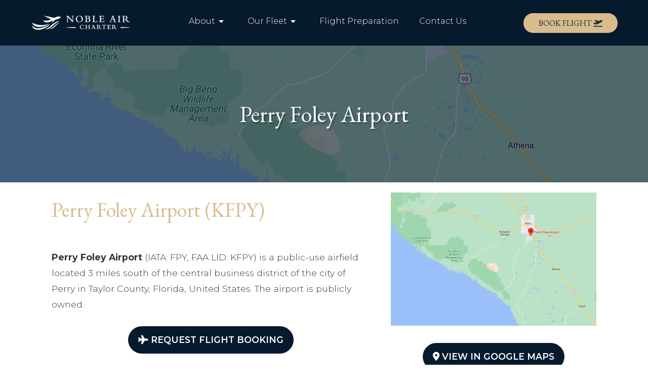

--- FILE ---
content_type: text/html; charset=UTF-8
request_url: https://nobleaircharter.com/perry-foley-airport/
body_size: 9304
content:
<!DOCTYPE html>
<html lang="en-US" class="no-js">
<head>
	<meta charset="UTF-8">
	<meta name="viewport" content="width=device-width">
    <link rel="icon" type="image/png" href="https://nobleaircharter.com/favicon.png">
	<link rel="profile" href="https://gmpg.org/xfn/11">
	<link rel="pingback" href="https://nobleaircharter.com/xmlrpc.php">
    
    <!-- Google tag (gtag.js) --> <script async src="https://www.googletagmanager.com/gtag/js?id=AW-744288556"></script> <script> window.dataLayer = window.dataLayer || []; function gtag(){dataLayer.push(arguments);} gtag('js', new Date()); gtag('config', 'AW-744288556'); </script>
    
	<meta name='robots' content='max-image-preview:large' />
<link rel='dns-prefetch' href='//ajax.googleapis.com' />
<link rel='dns-prefetch' href='//cdn.jsdelivr.net' />
<link rel="alternate" type="application/rss+xml" title="Noble Air Charter &raquo; Feed" href="https://nobleaircharter.com/feed/" />
<link rel="alternate" type="application/rss+xml" title="Noble Air Charter &raquo; Comments Feed" href="https://nobleaircharter.com/comments/feed/" />
<link rel="alternate" type="application/rss+xml" title="Noble Air Charter &raquo; Perry Foley Airport Comments Feed" href="https://nobleaircharter.com/perry-foley-airport/feed/" />
<link rel="alternate" title="oEmbed (JSON)" type="application/json+oembed" href="https://nobleaircharter.com/wp-json/oembed/1.0/embed?url=https%3A%2F%2Fnobleaircharter.com%2Fperry-foley-airport%2F" />
<link rel="alternate" title="oEmbed (XML)" type="text/xml+oembed" href="https://nobleaircharter.com/wp-json/oembed/1.0/embed?url=https%3A%2F%2Fnobleaircharter.com%2Fperry-foley-airport%2F&#038;format=xml" />
<style id='wp-img-auto-sizes-contain-inline-css' type='text/css'>
img:is([sizes=auto i],[sizes^="auto," i]){contain-intrinsic-size:3000px 1500px}
/*# sourceURL=wp-img-auto-sizes-contain-inline-css */
</style>
<style id='wp-emoji-styles-inline-css' type='text/css'>

	img.wp-smiley, img.emoji {
		display: inline !important;
		border: none !important;
		box-shadow: none !important;
		height: 1em !important;
		width: 1em !important;
		margin: 0 0.07em !important;
		vertical-align: -0.1em !important;
		background: none !important;
		padding: 0 !important;
	}
/*# sourceURL=wp-emoji-styles-inline-css */
</style>
<style id='wp-block-library-inline-css' type='text/css'>
:root{--wp-block-synced-color:#7a00df;--wp-block-synced-color--rgb:122,0,223;--wp-bound-block-color:var(--wp-block-synced-color);--wp-editor-canvas-background:#ddd;--wp-admin-theme-color:#007cba;--wp-admin-theme-color--rgb:0,124,186;--wp-admin-theme-color-darker-10:#006ba1;--wp-admin-theme-color-darker-10--rgb:0,107,160.5;--wp-admin-theme-color-darker-20:#005a87;--wp-admin-theme-color-darker-20--rgb:0,90,135;--wp-admin-border-width-focus:2px}@media (min-resolution:192dpi){:root{--wp-admin-border-width-focus:1.5px}}.wp-element-button{cursor:pointer}:root .has-very-light-gray-background-color{background-color:#eee}:root .has-very-dark-gray-background-color{background-color:#313131}:root .has-very-light-gray-color{color:#eee}:root .has-very-dark-gray-color{color:#313131}:root .has-vivid-green-cyan-to-vivid-cyan-blue-gradient-background{background:linear-gradient(135deg,#00d084,#0693e3)}:root .has-purple-crush-gradient-background{background:linear-gradient(135deg,#34e2e4,#4721fb 50%,#ab1dfe)}:root .has-hazy-dawn-gradient-background{background:linear-gradient(135deg,#faaca8,#dad0ec)}:root .has-subdued-olive-gradient-background{background:linear-gradient(135deg,#fafae1,#67a671)}:root .has-atomic-cream-gradient-background{background:linear-gradient(135deg,#fdd79a,#004a59)}:root .has-nightshade-gradient-background{background:linear-gradient(135deg,#330968,#31cdcf)}:root .has-midnight-gradient-background{background:linear-gradient(135deg,#020381,#2874fc)}:root{--wp--preset--font-size--normal:16px;--wp--preset--font-size--huge:42px}.has-regular-font-size{font-size:1em}.has-larger-font-size{font-size:2.625em}.has-normal-font-size{font-size:var(--wp--preset--font-size--normal)}.has-huge-font-size{font-size:var(--wp--preset--font-size--huge)}.has-text-align-center{text-align:center}.has-text-align-left{text-align:left}.has-text-align-right{text-align:right}.has-fit-text{white-space:nowrap!important}#end-resizable-editor-section{display:none}.aligncenter{clear:both}.items-justified-left{justify-content:flex-start}.items-justified-center{justify-content:center}.items-justified-right{justify-content:flex-end}.items-justified-space-between{justify-content:space-between}.screen-reader-text{border:0;clip-path:inset(50%);height:1px;margin:-1px;overflow:hidden;padding:0;position:absolute;width:1px;word-wrap:normal!important}.screen-reader-text:focus{background-color:#ddd;clip-path:none;color:#444;display:block;font-size:1em;height:auto;left:5px;line-height:normal;padding:15px 23px 14px;text-decoration:none;top:5px;width:auto;z-index:100000}html :where(.has-border-color){border-style:solid}html :where([style*=border-top-color]){border-top-style:solid}html :where([style*=border-right-color]){border-right-style:solid}html :where([style*=border-bottom-color]){border-bottom-style:solid}html :where([style*=border-left-color]){border-left-style:solid}html :where([style*=border-width]){border-style:solid}html :where([style*=border-top-width]){border-top-style:solid}html :where([style*=border-right-width]){border-right-style:solid}html :where([style*=border-bottom-width]){border-bottom-style:solid}html :where([style*=border-left-width]){border-left-style:solid}html :where(img[class*=wp-image-]){height:auto;max-width:100%}:where(figure){margin:0 0 1em}html :where(.is-position-sticky){--wp-admin--admin-bar--position-offset:var(--wp-admin--admin-bar--height,0px)}@media screen and (max-width:600px){html :where(.is-position-sticky){--wp-admin--admin-bar--position-offset:0px}}

/*# sourceURL=wp-block-library-inline-css */
</style><style id='global-styles-inline-css' type='text/css'>
:root{--wp--preset--aspect-ratio--square: 1;--wp--preset--aspect-ratio--4-3: 4/3;--wp--preset--aspect-ratio--3-4: 3/4;--wp--preset--aspect-ratio--3-2: 3/2;--wp--preset--aspect-ratio--2-3: 2/3;--wp--preset--aspect-ratio--16-9: 16/9;--wp--preset--aspect-ratio--9-16: 9/16;--wp--preset--color--black: #000000;--wp--preset--color--cyan-bluish-gray: #abb8c3;--wp--preset--color--white: #ffffff;--wp--preset--color--pale-pink: #f78da7;--wp--preset--color--vivid-red: #cf2e2e;--wp--preset--color--luminous-vivid-orange: #ff6900;--wp--preset--color--luminous-vivid-amber: #fcb900;--wp--preset--color--light-green-cyan: #7bdcb5;--wp--preset--color--vivid-green-cyan: #00d084;--wp--preset--color--pale-cyan-blue: #8ed1fc;--wp--preset--color--vivid-cyan-blue: #0693e3;--wp--preset--color--vivid-purple: #9b51e0;--wp--preset--gradient--vivid-cyan-blue-to-vivid-purple: linear-gradient(135deg,rgb(6,147,227) 0%,rgb(155,81,224) 100%);--wp--preset--gradient--light-green-cyan-to-vivid-green-cyan: linear-gradient(135deg,rgb(122,220,180) 0%,rgb(0,208,130) 100%);--wp--preset--gradient--luminous-vivid-amber-to-luminous-vivid-orange: linear-gradient(135deg,rgb(252,185,0) 0%,rgb(255,105,0) 100%);--wp--preset--gradient--luminous-vivid-orange-to-vivid-red: linear-gradient(135deg,rgb(255,105,0) 0%,rgb(207,46,46) 100%);--wp--preset--gradient--very-light-gray-to-cyan-bluish-gray: linear-gradient(135deg,rgb(238,238,238) 0%,rgb(169,184,195) 100%);--wp--preset--gradient--cool-to-warm-spectrum: linear-gradient(135deg,rgb(74,234,220) 0%,rgb(151,120,209) 20%,rgb(207,42,186) 40%,rgb(238,44,130) 60%,rgb(251,105,98) 80%,rgb(254,248,76) 100%);--wp--preset--gradient--blush-light-purple: linear-gradient(135deg,rgb(255,206,236) 0%,rgb(152,150,240) 100%);--wp--preset--gradient--blush-bordeaux: linear-gradient(135deg,rgb(254,205,165) 0%,rgb(254,45,45) 50%,rgb(107,0,62) 100%);--wp--preset--gradient--luminous-dusk: linear-gradient(135deg,rgb(255,203,112) 0%,rgb(199,81,192) 50%,rgb(65,88,208) 100%);--wp--preset--gradient--pale-ocean: linear-gradient(135deg,rgb(255,245,203) 0%,rgb(182,227,212) 50%,rgb(51,167,181) 100%);--wp--preset--gradient--electric-grass: linear-gradient(135deg,rgb(202,248,128) 0%,rgb(113,206,126) 100%);--wp--preset--gradient--midnight: linear-gradient(135deg,rgb(2,3,129) 0%,rgb(40,116,252) 100%);--wp--preset--font-size--small: 13px;--wp--preset--font-size--medium: 20px;--wp--preset--font-size--large: 36px;--wp--preset--font-size--x-large: 42px;--wp--preset--spacing--20: 0.44rem;--wp--preset--spacing--30: 0.67rem;--wp--preset--spacing--40: 1rem;--wp--preset--spacing--50: 1.5rem;--wp--preset--spacing--60: 2.25rem;--wp--preset--spacing--70: 3.38rem;--wp--preset--spacing--80: 5.06rem;--wp--preset--shadow--natural: 6px 6px 9px rgba(0, 0, 0, 0.2);--wp--preset--shadow--deep: 12px 12px 50px rgba(0, 0, 0, 0.4);--wp--preset--shadow--sharp: 6px 6px 0px rgba(0, 0, 0, 0.2);--wp--preset--shadow--outlined: 6px 6px 0px -3px rgb(255, 255, 255), 6px 6px rgb(0, 0, 0);--wp--preset--shadow--crisp: 6px 6px 0px rgb(0, 0, 0);}:where(.is-layout-flex){gap: 0.5em;}:where(.is-layout-grid){gap: 0.5em;}body .is-layout-flex{display: flex;}.is-layout-flex{flex-wrap: wrap;align-items: center;}.is-layout-flex > :is(*, div){margin: 0;}body .is-layout-grid{display: grid;}.is-layout-grid > :is(*, div){margin: 0;}:where(.wp-block-columns.is-layout-flex){gap: 2em;}:where(.wp-block-columns.is-layout-grid){gap: 2em;}:where(.wp-block-post-template.is-layout-flex){gap: 1.25em;}:where(.wp-block-post-template.is-layout-grid){gap: 1.25em;}.has-black-color{color: var(--wp--preset--color--black) !important;}.has-cyan-bluish-gray-color{color: var(--wp--preset--color--cyan-bluish-gray) !important;}.has-white-color{color: var(--wp--preset--color--white) !important;}.has-pale-pink-color{color: var(--wp--preset--color--pale-pink) !important;}.has-vivid-red-color{color: var(--wp--preset--color--vivid-red) !important;}.has-luminous-vivid-orange-color{color: var(--wp--preset--color--luminous-vivid-orange) !important;}.has-luminous-vivid-amber-color{color: var(--wp--preset--color--luminous-vivid-amber) !important;}.has-light-green-cyan-color{color: var(--wp--preset--color--light-green-cyan) !important;}.has-vivid-green-cyan-color{color: var(--wp--preset--color--vivid-green-cyan) !important;}.has-pale-cyan-blue-color{color: var(--wp--preset--color--pale-cyan-blue) !important;}.has-vivid-cyan-blue-color{color: var(--wp--preset--color--vivid-cyan-blue) !important;}.has-vivid-purple-color{color: var(--wp--preset--color--vivid-purple) !important;}.has-black-background-color{background-color: var(--wp--preset--color--black) !important;}.has-cyan-bluish-gray-background-color{background-color: var(--wp--preset--color--cyan-bluish-gray) !important;}.has-white-background-color{background-color: var(--wp--preset--color--white) !important;}.has-pale-pink-background-color{background-color: var(--wp--preset--color--pale-pink) !important;}.has-vivid-red-background-color{background-color: var(--wp--preset--color--vivid-red) !important;}.has-luminous-vivid-orange-background-color{background-color: var(--wp--preset--color--luminous-vivid-orange) !important;}.has-luminous-vivid-amber-background-color{background-color: var(--wp--preset--color--luminous-vivid-amber) !important;}.has-light-green-cyan-background-color{background-color: var(--wp--preset--color--light-green-cyan) !important;}.has-vivid-green-cyan-background-color{background-color: var(--wp--preset--color--vivid-green-cyan) !important;}.has-pale-cyan-blue-background-color{background-color: var(--wp--preset--color--pale-cyan-blue) !important;}.has-vivid-cyan-blue-background-color{background-color: var(--wp--preset--color--vivid-cyan-blue) !important;}.has-vivid-purple-background-color{background-color: var(--wp--preset--color--vivid-purple) !important;}.has-black-border-color{border-color: var(--wp--preset--color--black) !important;}.has-cyan-bluish-gray-border-color{border-color: var(--wp--preset--color--cyan-bluish-gray) !important;}.has-white-border-color{border-color: var(--wp--preset--color--white) !important;}.has-pale-pink-border-color{border-color: var(--wp--preset--color--pale-pink) !important;}.has-vivid-red-border-color{border-color: var(--wp--preset--color--vivid-red) !important;}.has-luminous-vivid-orange-border-color{border-color: var(--wp--preset--color--luminous-vivid-orange) !important;}.has-luminous-vivid-amber-border-color{border-color: var(--wp--preset--color--luminous-vivid-amber) !important;}.has-light-green-cyan-border-color{border-color: var(--wp--preset--color--light-green-cyan) !important;}.has-vivid-green-cyan-border-color{border-color: var(--wp--preset--color--vivid-green-cyan) !important;}.has-pale-cyan-blue-border-color{border-color: var(--wp--preset--color--pale-cyan-blue) !important;}.has-vivid-cyan-blue-border-color{border-color: var(--wp--preset--color--vivid-cyan-blue) !important;}.has-vivid-purple-border-color{border-color: var(--wp--preset--color--vivid-purple) !important;}.has-vivid-cyan-blue-to-vivid-purple-gradient-background{background: var(--wp--preset--gradient--vivid-cyan-blue-to-vivid-purple) !important;}.has-light-green-cyan-to-vivid-green-cyan-gradient-background{background: var(--wp--preset--gradient--light-green-cyan-to-vivid-green-cyan) !important;}.has-luminous-vivid-amber-to-luminous-vivid-orange-gradient-background{background: var(--wp--preset--gradient--luminous-vivid-amber-to-luminous-vivid-orange) !important;}.has-luminous-vivid-orange-to-vivid-red-gradient-background{background: var(--wp--preset--gradient--luminous-vivid-orange-to-vivid-red) !important;}.has-very-light-gray-to-cyan-bluish-gray-gradient-background{background: var(--wp--preset--gradient--very-light-gray-to-cyan-bluish-gray) !important;}.has-cool-to-warm-spectrum-gradient-background{background: var(--wp--preset--gradient--cool-to-warm-spectrum) !important;}.has-blush-light-purple-gradient-background{background: var(--wp--preset--gradient--blush-light-purple) !important;}.has-blush-bordeaux-gradient-background{background: var(--wp--preset--gradient--blush-bordeaux) !important;}.has-luminous-dusk-gradient-background{background: var(--wp--preset--gradient--luminous-dusk) !important;}.has-pale-ocean-gradient-background{background: var(--wp--preset--gradient--pale-ocean) !important;}.has-electric-grass-gradient-background{background: var(--wp--preset--gradient--electric-grass) !important;}.has-midnight-gradient-background{background: var(--wp--preset--gradient--midnight) !important;}.has-small-font-size{font-size: var(--wp--preset--font-size--small) !important;}.has-medium-font-size{font-size: var(--wp--preset--font-size--medium) !important;}.has-large-font-size{font-size: var(--wp--preset--font-size--large) !important;}.has-x-large-font-size{font-size: var(--wp--preset--font-size--x-large) !important;}
/*# sourceURL=global-styles-inline-css */
</style>

<style id='classic-theme-styles-inline-css' type='text/css'>
/*! This file is auto-generated */
.wp-block-button__link{color:#fff;background-color:#32373c;border-radius:9999px;box-shadow:none;text-decoration:none;padding:calc(.667em + 2px) calc(1.333em + 2px);font-size:1.125em}.wp-block-file__button{background:#32373c;color:#fff;text-decoration:none}
/*# sourceURL=/wp-includes/css/classic-themes.min.css */
</style>
<link rel='stylesheet' id='fltpickr-css' href='https://cdn.jsdelivr.net/npm/flatpickr/dist/flatpickr.min.css?ver=6.9' type='text/css' media='all' />
<link rel='stylesheet' id='nic-tools-css' href='https://nobleaircharter.com/wp-content/plugins/nic-tools//nic_tools.css?ver=1769104659' type='text/css' media='all' />
<link rel='stylesheet' id='twentyfifteen-style-css' href='https://nobleaircharter.com/wp-content/themes/nobleair24/style.css?ver=6.9' type='text/css' media='all' />
<link rel='stylesheet' id='bootstrap-css-css' href='https://cdn.jsdelivr.net/npm/bootstrap@5.3.3/dist/css/bootstrap.min.css?ver=6.9' type='text/css' media='all' />
<link rel='stylesheet' id='navigationcss-css' href='https://nobleaircharter.com/wp-content/themes/nobleair24/assets/css/navigation.css?ver=1769104659' type='text/css' media='all' />
<link rel='stylesheet' id='mainstyle-css' href='https://nobleaircharter.com/wp-content/themes/nobleair24/assets/css/style.css?ver=1769104659' type='text/css' media='all' />
<link rel='stylesheet' id='fontawesome-css' href='https://nobleaircharter.com/wp-content/themes/nobleair24/assets/fontawesome/css/fontawesome.css?ver=6.9' type='text/css' media='all' />
<link rel='stylesheet' id='fontawesome-brands-css' href='https://nobleaircharter.com/wp-content/themes/nobleair24/assets/fontawesome/css/brands.css?ver=6.9' type='text/css' media='all' />
<link rel='stylesheet' id='fontawesome-solid-css' href='https://nobleaircharter.com/wp-content/themes/nobleair24/assets/fontawesome/css/solid.css?ver=6.9' type='text/css' media='all' />
<link rel='stylesheet' id='pagestyle-css' href='https://nobleaircharter.com/wp-content/themes/nobleair24/assets/css/style_page.css?ver=1769104659' type='text/css' media='all' />
<link rel='stylesheet' id='styleresp-css' href='https://nobleaircharter.com/wp-content/themes/nobleair24/assets/css/style_resp.css?ver=1769104659' type='text/css' media='all' />
<link rel='stylesheet' id='pagestyleresp-css' href='https://nobleaircharter.com/wp-content/themes/nobleair24/assets/css/style_page_resp.css?ver=1769104659' type='text/css' media='all' />
<script type="text/javascript" src="https://ajax.googleapis.com/ajax/libs/jquery/3.3.1/jquery.min.js?ver=6.9" id="jquery-js"></script>
<script type="text/javascript" src="https://cdn.jsdelivr.net/npm/flatpickr?ver=6.9" id="flatpickr-js"></script>
<link rel="https://api.w.org/" href="https://nobleaircharter.com/wp-json/" /><link rel="alternate" title="JSON" type="application/json" href="https://nobleaircharter.com/wp-json/wp/v2/posts/12309" /><link rel="EditURI" type="application/rsd+xml" title="RSD" href="https://nobleaircharter.com/xmlrpc.php?rsd" />
<meta name="generator" content="WordPress 6.9" />
<link rel="canonical" href="https://nobleaircharter.com/perry-foley-airport/" />
<link rel='shortlink' href='https://nobleaircharter.com/?p=12309' />
    
    <title>Fly Private to Perry Foley Airport</title>

    <meta name="description" content="Looking for a private Jet to Perry Foley Airport? Call: 305-685-9634 - Perry Foley Airport (KFPY) Perry Foley Airport (IATA: FPY, FAA LID: KFPY) is a public-use airfield located 3 miles south of the central business district of" />
    <meta name="keywords" content="" />

<style>
.material-symbols-outlined {
font-variation-settings:
'FILL' 0,
'wght' 100,
'GRAD' 0,
'opsz' 48;
}
</style>

<!-- Google tag (gtag.js) -->
<script async src="https://www.googletagmanager.com/gtag/js?id=AW-16721977984">
</script>
<script>
  window.dataLayer = window.dataLayer || [];
  function gtag(){dataLayer.push(arguments);}
  gtag('js', new Date());

  gtag('config', 'AW-16721977984');
</script>


<script src="https://cdn.pagesense.io/js/nobleaircharter1/cda6ff51a33b44b9891936b66b46bd59.js"></script>
</head>

<body class="wp-singular post-template-default single single-post postid-12309 single-format-standard wp-theme-nobleair24">
<header id="masthead" role="banner">



<div class="top-banner-holder">
  <div class="top-banner">
    <div class="logo">
      <a href="https://nobleaircharter.com/"><img src="https://nobleaircharter.com/wp-content/themes/nobleair24/assets/images/main-logo.png" /></a>
    </div>
    <div class="top-banner-right">

      <div class="nav-holder">
        <span id="mobile-nav" class="material-symbols-outlined">menu</span>
        
        <ul id="nav" class="nav">
          <li class="nav-dropdown">About
            <span class="material-symbols-outlined">arrow_drop_down</span>
            <ul class="sub-menu" style="display: none;">
              <li><a href="/about/">About Noble</a></li>
              <li><a href="/facility/">Our Locations</a></li>
              <li><a href="/san-juan-operations">San Juan Operations</a></li>
              <li><a href="/careers/">Careers</a></li>
            </ul>
          </li>
          
          <li class="nav-dropdown">Our Fleet
          <span class="material-symbols-outlined">arrow_drop_down</span>
            <ul class="sub-menu" style="display: none;">
              <li><a href="/our-fleet/">View Our Fleet</a></li>
              <li><a href="/aircraft-acquisition-ownership/">Acquisition & Ownership</a></li>
            </ul>
          </li>
          
          <li class="no-drop show-mobile-small"><a href="/book-now/">Book a Flight</a></li>
          
          <li class="no-drop"><a href="/pre-flight/">Flight Preparation</a>
            <!--<ul class="sub-menu" style="display: none;">
              <li><a href="/flight-preparation/">Upload Travel Documents</a></li>
              <li><a href="/flight-forms/">Pre-Flight Forms</a></li>
            </ul>-->
          </li>
          
          <li class="no-drop"><a href="/contact/">Contact Us</a></li>
        </ul>
    
    </div>
   

   
   
   </div>
    <div class="top-banner-book-now">
      <h4 class="generic-button generic-button-gold book-now">
        <!--<i aria-hidden="true" class="fas fa-plane-departure"></i>-->
        Book Flight
        <!--<span class="material-symbols-outlined">flight_takeoff</span>-->
        <i class="fa-solid fa-plane-departure"></i>
      </h4>
    </div>
  </div>
</div><!-- .top-baner-holder -->

</header><!-- .site-header -->


	<div id="content" class="site-content" data-phone="305-685-9634">





	<div id="primary" class="content-area">

		<main id="main" class="site-main" role="main">

	        <div class="top-page"><h1>Perry Foley Airport</h1></div>

    		    <div class="mainContent">

			

						<div class="left">

			
<article id="post-12309" class="post-12309 post type-post status-publish format-standard has-post-thumbnail hentry category-info">


	<div class="entry-content blog-inner">
		<div class="nic_fusion_builder_container"><div class="container"><div class="row"><div class="nic_fusion_builder_row"><div class="nic_fusion_builder_column column-60"><h2>Perry Foley Airport (KFPY)</h2><p class="nic_fusion_text">
<p><strong>Perry Foley Airport</strong> (IATA: FPY, FAA LID: KFPY) is a public-use airfield located 3 miles south of the central business district of the city of Perry in Taylor County, Florida, United States. The airport is publicly owned.</p>
</p><div class="nic_fusion_separator"></div><button class="generic-button generic-button-icon generic-button-blue nic_fusion_builder_button"><a class="" href="https://nobleaircharter.com/book-now/"> <i class="fa-plane fas fas button-icon-left" aria-hidden="true"></i> Request Flight Booking</a></button><div class="nic_fusion_separator"></div><h4>Flights to Perry Foley Airport (KFPY)</h4><p class="nic_fusion_text">
<p>Noble Air Charter can serve your flight needs to Perry Foley Airport.</p>
<p>We offer private jet charter and turbo-prop charters for clients globally.</p>
<p>Contact Us today for quotes on booking.</p>
</p></div><div class="nic_fusion_builder_column column-40"><div class="nic_fusion_builder_image_frame"><a href="https://www.google.com/maps/place/Perry-Foley+Airport/@30.0205727,-83.8401331,11z/data=!4m5!3m4!1s0x88eeaa6cc0f8a1c9:0xf9ad6643e6ce88c8!8m2!3d30.0776311!4d-83.5737093"><img decoding="async" src="https://nobleaircharter.com/wp-content/uploads/2022/03/Perry-Foley-Airport.png" alt="" /></a></div><div class="nic_fusion_separator"></div><button class="generic-button generic-button-icon generic-button-blue nic_fusion_builder_button"><a class="" href="https://www.google.com/maps/place/Miami-Opa+Locka+Executive+Airport/@25.9074498,-80.2774304,15z/data=!4m5!3m4!1s0x0:0x9e2f6f5626100f74!8m2!3d25.9074498!4d-80.2774304"> <i class="fa-map-marker-alt fas fas button-icon-left" aria-hidden="true"></i> View In Google Maps</a></button><div class="nic_fusion_separator"></div><div class="nic_fusion_youtube"><iframe title="YouTube video player 1" src="https://www.youtube.com/embed/2k8krq6pwec?wmode=transparent&amp;autoplay=0" allowfullscreen="" allow="autoplay; fullscreen"></iframe></div></div></div></div></div></div>

	</div><!-- .entry-content -->

	


	<footer class="entry-footer">

		<div class="blog-meta"><span class="posted-on"><span class="screen-reader-text">Posted on </span><a href="https://nobleaircharter.com/perry-foley-airport/" rel="bookmark"><time class="entry-date published updated" datetime="2022-03-15T14:53:36+00:00">March 15, 2022</time></a></span><span class="byline"><span class="author vcard"><span class="screen-reader-text">Author </span><a class="url fn n" href="https://nobleaircharter.com/author/vivi/">Viviana Vargas</a></span></span><span class="cat-links"><span class="screen-reader-text">Categories </span><a href="https://nobleaircharter.com/category/info/" rel="category tag">Info</a></span></div>

		

		

		

		
	</footer><!-- .entry-footer -->



</article><!-- #post-## -->


                </div>

        

				<div class="right sidebar sidebar-right">

				
				</div>

					<div class="clr"></div>

		</div><!-- mainContent -->

		</main><!-- .site-main -->

	</div><!-- .content-area -->





	</div><!-- .site-content -->

<footer id="colophon" class="site-footer" role="contentinfo">

  <div class="footer-holder-new">
  <div class="container">
    <div class="footer-new">
      <div class="footer-each-new footer-left-new">
        <a href="https://nobleaircharter.com/"><img src="https://nobleaircharter.com/wp-content/themes/nobleair24/assets/images/main-logo.png" /></a>
        <div class="social-holder-new">
        <!--
        <a href="https://www.facebook.com/NobleAirCharter/"><i class="fa-brands fa-facebook-f fa-lg"></i></a>
        <a href="https://twitter.com/Fly_Noble_Air"><i class="fa-brands fa-x-twitter"></i></a>
        <a href="https://www.instagram.com/nobleaircharter/"><i class="fa-brands fa-instagram"></i></a>
        <a href="https://www.youtube.com/channel/UCZuSKyqpjIKJhpMqwo1zW8w"><i class="fa-brands fa-youtube"></i></a>
        <a href="https://www.linkedin.com/company/noble-air-charter"><i class="fa-brands fa-linkedin-in"></i></a>
        -->
          <a href="https://www.facebook.com/NobleAirCharter/"><img src="https://nobleaircharter.com/wp-content/uploads/2024/05/social-facebook.png" alt="Facebook logo" /></a>
          <a href="https://twitter.com/Fly_Noble_Air"><img src="https://nobleaircharter.com/wp-content/uploads/2024/05/social-twitter.png" alt="Twitter logo" /></a>
          <a href="https://www.instagram.com/nobleaircharter/"><img src="https://nobleaircharter.com/wp-content/uploads/2024/05/social-instagram.png" alt="Instagram logo" /></a>
          <a href="https://www.youtube.com/channel/UCZuSKyqpjIKJhpMqwo1zW8w"><img src="https://nobleaircharter.com/wp-content/uploads/2024/05/social-youtube.png" alt="Youtube logo" /></a>
          <a href="https://www.linkedin.com/company/noble-air-charter"><img src="https://nobleaircharter.com/wp-content/uploads/2024/05/social-linkedin.png" alt="LinkedIn logo" /></a>
        </div>
        
        <a href="https://www.google.com/search?q=noble+air+charter&source=hp&ei=DGFxYfC3KYewqtsPpOSawAU&iflsig=ALs-wAMAAAAAYXFvHOoWGd2RPnWjkSla_o_FlFVJeqti&ved=0ahUKEwjw7e64xNvzAhUHmGoFHSSyBlgQ4dUDCAk&uact=5&oq=noble+air+charter&gs_lcp=[base64]&sclient=gws-wiz#lrd=0x88d9afc55555555b:0x25e447551888348d,1,,,"><img src="https://nobleaircharter.com/wp-content/uploads/2024/05/bottom-google.png" alt="Google logo with text: click here to leave us a review on Google" style="width: 160px; height: auto;" /></a>
        
        
        
      </div>
      
      <div class="footer-each-new">
        <h4>Quick Links<br /><span class="material-symbols-outlined">line_start</span></h4>
        <div class="footer-menu-new">
          <ul>
            <li><i class="fa-solid fa-plane"></i><a href="/travel-destinations/">Destinations</a></li>
            <li><i class="fa-solid fa-plane"></i><a href="/our-fleet/">Our Fleet</a></li>
            <li><i class="fa-solid fa-plane"></i><a href="/book-now/">Book a Flight</a></li>
          </ul>
          <ul class="">
            <li><i class="fa-solid fa-plane"></i><a href="/about/">About us</a></li>
            <li><i class="fa-solid fa-plane"></i><a href="/facility/">Our Locations</a></li>
            <li><i class="fa-solid fa-plane"></i><a href="/pre-flight/">Pre-Flight Check-In</a></li>
          </ul>
        </div>
      </div>
      <!-- <span class="material-symbols-outlined">flight</span> -->
      
      <div class="footer-each-new footer-right-new">
        <h4>Contact Us<br /><span class="material-symbols-outlined">line_start</span></h4>
        <ul>
          <li><i class="fa-solid fa-location-dot"></i>14950 N.W. 44th Court, Suite 16<br />Opa Locka, FL 33054</li>
          <li><i class="fa-solid fa-phone"></i>Office: <a href="tel:305-685-9634">305-685-9634</a></li>
          <!--<li><span class="material-icons">mail_outline</span><a href="/contact/">info@nobleaircharter.com</a></li>-->
          <li><i class="fa-solid fa-fax"></i>+1 786-705-3072</li>
          <li><i class="fa-solid fa-certificate"></i>Air Charter Certificate #YHAA871K<br />Licensed, Bonded and Insured.</li>
        </ul>
      </div>
    </div>
    <h6>***Some aircraft depicted on our website are not on under our direct air carrier certificate YHAA871K and operational control.  In these instances, we are not the direct air carrier and do not hold operational control of the aircraft.  Please reach out to our sales representatives to assist you with selecting the right aircraft and direct operator for your trip***</h6>
    </div>
      <p class="credits-footer"><!--Air Charter Certificate #YHAA871K, Licensed, Bonded and Insured.<br />-->
      &copy; 2026 Noble Air Charter &nbsp; | &nbsp; | <a href="/ada-compliance/">ADA Compliance</a> &nbsp; | &nbsp; <a href="/privacy-policy">Privacy Policy</a> &nbsp; <!--| &nbsp; <a href="/Sitemap.php/">Sitemap</a>--></p>
      
      
  </div>






</footer><!-- .site-footer -->

<script type="speculationrules">
{"prefetch":[{"source":"document","where":{"and":[{"href_matches":"/*"},{"not":{"href_matches":["/wp-*.php","/wp-admin/*","/wp-content/uploads/*","/wp-content/*","/wp-content/plugins/*","/wp-content/themes/nobleair24/*","/*\\?(.+)"]}},{"not":{"selector_matches":"a[rel~=\"nofollow\"]"}},{"not":{"selector_matches":".no-prefetch, .no-prefetch a"}}]},"eagerness":"conservative"}]}
</script>
<script type="text/javascript" id="nic-tools-js-extra">
/* <![CDATA[ */
var nic_tools = {"ajax_url":"https://nobleaircharter.com/wp-admin/admin-ajax.php","nonce":"e7abff42a6"};
//# sourceURL=nic-tools-js-extra
/* ]]> */
</script>
<script type="text/javascript" src="https://nobleaircharter.com/wp-content/plugins/nic-tools//nic_tools.js?ver=1769104659" id="nic-tools-js"></script>
<script type="text/javascript" src="https://cdn.jsdelivr.net/npm/bootstrap@5.3.3/dist/js/bootstrap.bundle.min.js?ver=6.9" id="bootstrap-bundle-js"></script>
<script type="text/javascript" src="https://nobleaircharter.com/wp-content/themes/nobleair24/assets/js/custom-js.js?ver=1769104659" id="customjs-js"></script>
<script id="wp-emoji-settings" type="application/json">
{"baseUrl":"https://s.w.org/images/core/emoji/17.0.2/72x72/","ext":".png","svgUrl":"https://s.w.org/images/core/emoji/17.0.2/svg/","svgExt":".svg","source":{"concatemoji":"https://nobleaircharter.com/wp-includes/js/wp-emoji-release.min.js?ver=6.9"}}
</script>
<script type="module">
/* <![CDATA[ */
/*! This file is auto-generated */
const a=JSON.parse(document.getElementById("wp-emoji-settings").textContent),o=(window._wpemojiSettings=a,"wpEmojiSettingsSupports"),s=["flag","emoji"];function i(e){try{var t={supportTests:e,timestamp:(new Date).valueOf()};sessionStorage.setItem(o,JSON.stringify(t))}catch(e){}}function c(e,t,n){e.clearRect(0,0,e.canvas.width,e.canvas.height),e.fillText(t,0,0);t=new Uint32Array(e.getImageData(0,0,e.canvas.width,e.canvas.height).data);e.clearRect(0,0,e.canvas.width,e.canvas.height),e.fillText(n,0,0);const a=new Uint32Array(e.getImageData(0,0,e.canvas.width,e.canvas.height).data);return t.every((e,t)=>e===a[t])}function p(e,t){e.clearRect(0,0,e.canvas.width,e.canvas.height),e.fillText(t,0,0);var n=e.getImageData(16,16,1,1);for(let e=0;e<n.data.length;e++)if(0!==n.data[e])return!1;return!0}function u(e,t,n,a){switch(t){case"flag":return n(e,"\ud83c\udff3\ufe0f\u200d\u26a7\ufe0f","\ud83c\udff3\ufe0f\u200b\u26a7\ufe0f")?!1:!n(e,"\ud83c\udde8\ud83c\uddf6","\ud83c\udde8\u200b\ud83c\uddf6")&&!n(e,"\ud83c\udff4\udb40\udc67\udb40\udc62\udb40\udc65\udb40\udc6e\udb40\udc67\udb40\udc7f","\ud83c\udff4\u200b\udb40\udc67\u200b\udb40\udc62\u200b\udb40\udc65\u200b\udb40\udc6e\u200b\udb40\udc67\u200b\udb40\udc7f");case"emoji":return!a(e,"\ud83e\u1fac8")}return!1}function f(e,t,n,a){let r;const o=(r="undefined"!=typeof WorkerGlobalScope&&self instanceof WorkerGlobalScope?new OffscreenCanvas(300,150):document.createElement("canvas")).getContext("2d",{willReadFrequently:!0}),s=(o.textBaseline="top",o.font="600 32px Arial",{});return e.forEach(e=>{s[e]=t(o,e,n,a)}),s}function r(e){var t=document.createElement("script");t.src=e,t.defer=!0,document.head.appendChild(t)}a.supports={everything:!0,everythingExceptFlag:!0},new Promise(t=>{let n=function(){try{var e=JSON.parse(sessionStorage.getItem(o));if("object"==typeof e&&"number"==typeof e.timestamp&&(new Date).valueOf()<e.timestamp+604800&&"object"==typeof e.supportTests)return e.supportTests}catch(e){}return null}();if(!n){if("undefined"!=typeof Worker&&"undefined"!=typeof OffscreenCanvas&&"undefined"!=typeof URL&&URL.createObjectURL&&"undefined"!=typeof Blob)try{var e="postMessage("+f.toString()+"("+[JSON.stringify(s),u.toString(),c.toString(),p.toString()].join(",")+"));",a=new Blob([e],{type:"text/javascript"});const r=new Worker(URL.createObjectURL(a),{name:"wpTestEmojiSupports"});return void(r.onmessage=e=>{i(n=e.data),r.terminate(),t(n)})}catch(e){}i(n=f(s,u,c,p))}t(n)}).then(e=>{for(const n in e)a.supports[n]=e[n],a.supports.everything=a.supports.everything&&a.supports[n],"flag"!==n&&(a.supports.everythingExceptFlag=a.supports.everythingExceptFlag&&a.supports[n]);var t;a.supports.everythingExceptFlag=a.supports.everythingExceptFlag&&!a.supports.flag,a.supports.everything||((t=a.source||{}).concatemoji?r(t.concatemoji):t.wpemoji&&t.twemoji&&(r(t.twemoji),r(t.wpemoji)))});
//# sourceURL=https://nobleaircharter.com/wp-includes/js/wp-emoji-loader.min.js
/* ]]> */
</script>


</body>

</html>





--- FILE ---
content_type: text/css
request_url: https://nobleaircharter.com/wp-content/themes/nobleair24/assets/css/navigation.css?ver=1769104659
body_size: 847
content:
/* color: #00007d; */

.hide-mobile-navigation{
display: inherit;
visibility:visible;
}


.nav-holder{
position: relative;
width: 100%;
padding: 0px 0px 0px 0px;

}

#nav{
display: flex;
}
.nav{
flex-flow: row nowrap;
gap: 0;
height: 100%;
}
.nav > li{
position: relative;
height: 100%;
padding: 20px 10px;
margin: 0px 10px;
text-align: center;
color: #ffffff;
font-family: 'Montserrat', 'Roboto', Arial;
font-weight: 300;
}
.nav > li:last-child{

}
.nav-dropdown{
display: flex;
justify-content: flex-start;
gap: 10px;
}

.nav > li:hover{
top: 0px;
border-bottom: #d7bc8e 4px solid;
}

.nav > li a:link,
.nav > li a:active,
.nav > li a:visited,
.nav > li a:hover{
font-family: 'Montserrat', 'Roboto', Arial;
font-weight: 300;
color: #ffffff;
text-decoration: none;
}



#mobile-nav{
display: none;
font-size: 2.8em;
}


.sub-menu{
position: absolute;
top: 52px;
width: 240px;
display: none;
padding: 0px;
background-color: #222e3b;
z-index: 1000 !important;
}
.sub-menu li{
list-style: none;
text-align: left;
}
.sub-menu li a:link,
.sub-menu li a:active,
.sub-menu li a:visited,
.sub-menu li a:hover{
display: block;
width: 100%;
padding: 10px 14px !important;
font-size: 1em;
text-transform: capitalize;
}
.sub-menu li a:hover{
background-color: #d7bc8e;
color: #ffffff;
}














/* MOBILE */

@media(max-width: 1199px){
  .nav-holder{
    position: auto;
  }
  #nav{
    display: none;
  }
  #mobile-nav{
    display: block;
    color: #ffffff;
  }
  /*
  .nav{
    position: absolute;
    top: 60px;
    left: 0px;
    z-index: 400;
    width: 600px;
    background-color: #222e3b;
  }
  */
  .nav{
    position: fixed; /* Change position to fixed */
    top: 80px; /* Adjust top position */
    left: 0;
    width: 100%; /* Set width to 100% */
    z-index: 1000; /* Increase z-index */
    background-color: #071a2d; /* Set background color */
    padding: 10px 0; /* Add padding */
    flex-flow: column;
    gap: 0px;
    height: auto;
  }
  .nav > li{
    position: relative;
    height: auto;
    padding: 10px 20px;
    text-align: left;
  }
  .nav > li:hover{
    border-bottom: none;
  }
  

}
  
  
@media(max-width: 999px){  



}

@media(max-width: 929px){
  
}

@media (max-width: 768px) {


}








--- FILE ---
content_type: application/javascript
request_url: https://nobleaircharter.com/wp-content/themes/nobleair24/assets/js/custom-js.js?ver=1769104659
body_size: 3126
content:
jQuery(document).ready(function($) {
//console.log("start");


$(document).on('click', function(e){
  const target = $(e.target);
  const parentLi = $(e.target).closest('li');
  
  
  if(parentLi.hasClass('nav-dropdown')){
  
    // we OPEN the nav
    if(!parentLi.hasClass('drop-open')){
      parentLi.addClass('drop-open');
      parentLi.find('.sub-menu').addClass('sub-menu-open').show(800);
    
      // Close sibling dropdowns
      if(parentLi.siblings().hasClass('drop-open')){
        parentLi.siblings('.drop-open').removeClass('drop-open').find('.sub-menu').removeClass('sub-menu-open').hide(500);
      }
    }else{
    // we CLOSE the nav
      parentLi.find('.sub-menu').first().removeClass('sub-menu-open').hide(500);
      parentLi.removeClass('drop-open');
    }
  }
  else{
    if($('.drop-open').length > 0){
      $('.sub-menu').removeClass('sub-menu-open').hide(500);
      $('.nav-dropdown').removeClass('drop-open');
    }
  }
});


// ///////////////////////////
// MOUSE OVER

$('.nav-dropdown, .nav-dropdown span').on('mouseenter', function(e){
    const parentLi = $(e.target).closest('.nav-dropdown');
  
    // we OPEN the nav
    if(!parentLi.hasClass('drop-open')){
        parentLi.addClass('drop-open');
        parentLi.find('.sub-menu').addClass('sub-menu-open').show(800);
      
        // Close sibling dropdowns
        if(parentLi.siblings().hasClass('drop-open')){
            parentLi.siblings('.drop-open').removeClass('drop-open').find('.sub-menu').removeClass('sub-menu-open').hide(500);
        }
    }
});

$('.sub-menu').on('mouseleave', function(e){
    const parentLi = $(e.target).closest('.nav-dropdown');

    // we CLOSE the nav
    parentLi.find('.sub-menu').first().removeClass('sub-menu-open').hide(500);
    parentLi.removeClass('drop-open');
});

$('.nic-nav > li').on('mouseenter', function(e){
  const parentLi = $(e.target).closest('.nav-dropdown');
  if(parentLi.length === 0) {
    $('.nav-dropdown.drop-open').removeClass('drop-open').find('.sub-menu').removeClass('sub-menu-open').hide(500);
  }
});





// Mobile Navigation Menu
$('#mobile-nav').on('click', function(e){
    // console.log('I lciked on mobile')
    if(!$('#nav').hasClass('nav-open')){
      $('#nav').show(500).addClass('nav-open');
    }
    else{
      $('#nav').hide(500).removeClass('nav-open');
      $('.nav-dropdown').removeClass('drop-open');
      $('.sub-menu').removeClass('sub-menu-open').hide();
    }
  });



if(window.innerWidth < 1199){
  let countScrolling = 0;
  window.onscroll = function () {  
    countScrolling += 1;
    if(countScrolling > 8){
      $('#nav').hide(500).removeClass('nav-open');
      $('.nav-dropdown').removeClass('drop-open');
      $('.sub-menu').removeClass('sub-menu-open').hide();
      // console.log('I closed');
      return;
    }  
  }
}




/*
// Company dropdown in menu
$(document).on('click', (e)=>{
 // e.preventDefault();
  let target = e.target;
 
  if($(target).hasClass('nav-dropdown')){
   // console.log('I cliked on nav');
    
    // we OPEN the nav
    if(!$(target).hasClass('drop-open')){
      $(target).addClass('drop-open');
      $(target).find('.sub-menu').first().addClass('sub-menu-open').show();
      
      // checking siblings
      if($(target).siblings().hasClass('drop-open')){
        $(target).siblings().removeClass('drop-open').find('.sub-menu').first().removeClass('.sub-menu-open').hide();
      }
      
      
    //  console.log('I opened the nav');
    }
    // we CLOSE the nav
    else{
      $(target).find('.sub-menu').first().removeClass('sub-menu-open').hide();
      $(target).removeClass('drop-open');
     // console.log('I closed the nav');
    }
    
    } // 
    
  })


// Mobile Navigation Menu
$(document).on('click', (e)=>{
  let target = e.target;
  
  // the click was on the icon
  if($(target).hasClass('nav-icon')){
    // the nav was not open
    if(!$(target).hasClass('topNavOpen')){
      $('.nav-holder > ul').show(500);
      $('#nav-icon').addClass('topNavOpen');
    }
    else{
      $('.nav-holder > ul').hide(500);
      $('#nav-icon').removeClass('topNavOpen');
    }// nav
  }
  else{
    // the click was not on 
    // if()
  } // not nav-icon

});
*/



// /////////////
// SLIDESHOW

// $('.slide-holder ul li').eq(0).show();


// $('.section-testimonials .testimonials li').eq(0).show();


/*
function nicSlide(slideHolder, duration = 3000) {
  if ($(slideHolder).length > 0) {
    const allSlides = Array.from($(slideHolder).children());
    let currentSlideIndex = 0; // Initialize the index for the first slide
    $(allSlides[currentSlideIndex]).removeClass('close'); // Show the first slide initially

    const intervalId = setInterval(function() {
      const nextSlideIndex = (currentSlideIndex + 1) % allSlides.length;

      // Add 'close' to the current slide, hiding it
      $(allSlides[currentSlideIndex]).addClass('close');
      
      // Then, remove 'close' from the next slide to show it
      $(allSlides[nextSlideIndex]).removeClass('close');

      // Update the current slide index to the next
      currentSlideIndex = nextSlideIndex;

    }, duration); // Use the duration parameter for the interval
  }
}
*/

function nicSlide(slideHolder, {duration = 3000, transition_speed=1000}) {
  if ($(slideHolder).length > 0) {
    // Apply static CSS to the slide holder container
    $(slideHolder).css({
      position: 'relative',
      height: '300px', // Adjust based on your slide size
      width: '100%',
      overflow: 'hidden'
    });

    const allSlides = Array.from($(slideHolder).children());

    // Apply initial CSS to all children just once
    allSlides.forEach(function(slide) {
      $(slide).css({
        position: 'absolute',
        top: '0',
        left: '0',
        width: '100%',
        height: '100%',
        display: 'block',
        opacity: '0',
        visibility: 'hidden',
        transition: `opacity ${transition_speed}s ease-in-out, visibility ${transition_speed}s ease-in-out`,
        // 'opacity 1s, visibility 1s' // Synchronize visibility transition with opacity
        
        // opacity 2s ease-in-out, visibility 2s ease-in-out;
      }).addClass('close');
    });

    // Initial visibility for the first slide
    $(allSlides[0]).css({
      opacity: '1',
      visibility: 'visible'
    }).removeClass('close');

    let currentSlideIndex = 0;

    const intervalId = setInterval(function() {
      const nextSlideIndex = (currentSlideIndex + 1) % allSlides.length;

      // Ensure transitions trigger by setting opacity first
      $(allSlides[currentSlideIndex]).css({
        opacity: '0',
        visibility: 'hidden'
      }).addClass('close');

      setTimeout(() => {
        $(allSlides[nextSlideIndex]).css({
          opacity: '1',
          visibility: 'visible'
        }).removeClass('close');
      }, 50); // slight delay to ensure the browser recognizes the transition

      currentSlideIndex = nextSlideIndex;

    }, duration);
  }
}

// Make sure to use the correct selector when calling the function
nicSlide('.mini-slide', {duration: 3000, transition_speed: 2}); // Assuming '.mini-slide' is the correct class

nicSlide('.testimonials', {duration: 3000, transition_speed: 2});

nicSlide('#noble-advantage ul', {duration: 4000, transition_speed: 2});



// //////////////
// CAREERS

$('.toggle-plus-minus').click(function() {
  $(this).toggleClass('removed').siblings('.available-position-description').eq(0).toggleClass('close');
  var text = $(this).hasClass('removed') ? 'remove' : 'add';
  $(this).find('.material-symbols-outlined').text(text);
  
  // $(this).parent('.available-position').siblings().children('.toggle-plus-minus h4').removeClass('removed').find('h4 span').text('add');
});



// //////////////

$('.destinations-list ul li, #choose-your-destination ul li').on('click', function(){
  const theLink = $(this).find('a').attr('href');
  window.location.href = theLink;
  
});






/*
 //IE, Opera, Safari
 $('#elem').bind(, function(e){
     if(e.wheelDelta< 0) {
         //scroll down
         console.log('Down');
     }else {
         //scroll up
         console.log('Up');
     }

     //prevent page fom scrolling
     return false;
 });
*/


$('body').on('click', '.each-one-way button', function(){

  const parameters = {
    date: $(this).parent('.each-one-way-desc').parent('.each-one-way').data('date'),
    route: $(this).parent('.each-one-way-desc').parent('.each-one-way').data('route'),
  }
  
   // $('body').append(makeJot(parameters));
  
  const popupHtml = makeJot();
  $('body').append(popupHtml);

  const script = document.createElement('script');
  script.type = 'text/javascript';
  script.src = 'https://form.jotform.com/jsform/241827135274154?Date='+encodeURIComponent(parameters.date)+'&Route=' + encodeURIComponent(parameters.route);
  // ?date=' + encodeURIComponent(parameters.date) + '&route=' + encodeURIComponent(parameters.route)
  document.querySelector('.insert-jot-form').appendChild(script);
  
  console.log('URL', script.src)
  
});


$('body').on('click', '#close-popup-jot', function(){
  $('#popup-jot').remove();
});





$('body').on('click', '.book-cessna-caravan-ex', function(){

  const popupHtml = makeJot();
  $('body').append(popupHtml);

  const script = document.createElement('script');
  script.type = 'text/javascript';
  script.src = 'https://form.jotform.com/jsform/242044994314154';
  // ?Date='+encodeURIComponent(parameters.date)+'&Route=' + encodeURIComponent(parameters.route)
  document.querySelector('.insert-jot-form').appendChild(script);
  
  console.log('URL', script.src)
  
});









}); // document ready

/*
function makeJot(parameters=null){

  if(parameters === null) return null;
  let to_page = '<div id="popup-jot" class="booking-popup-holder">'
    + '<div class="booking-popup">'
    + '<span id="close-popup-jot" class="material-symbols-outlined close-icon">close</span>'
    + '<div class="insert-jot-form"><script type="text/javascript" src="https://form.jotform.com/jsform/240424937893163"></script></div>'
    + '</div></div>';
    // ?date='+encodeURIComponent(parameters.date)+'&route='+encodeURIComponent(parameters.route)+'
  //https://form.jotform.com/jsform/241827135274154
  return to_page;
}
*/


function makeJot(parameters = null) {
  // if (parameters === null) return null;

  let to_page = '<div id="popup-jot" class="booking-popup-holder">'
    + '<div class="booking-popup">'
    + '<span id="close-popup-jot" class="material-symbols-outlined close-icon">close</span>'
    + '<div class="insert-jot-form"></div>'
    + '</div></div>';

  return to_page;
}


/*
// Function to update background size based on intersection ratio
function updateBackgroundSize(entry) {
  // Use a power function to make the zoom more progressive
  const zoomLevel = 100 + (20 * Math.pow(entry.intersectionRatio, 2)); // Zoom from 100% to 200% more progressively
  entry.target.style.backgroundSize = `${zoomLevel}% auto`;
}

// Observer setup
let observer = new IntersectionObserver((entries, observer) => {
  entries.forEach(entry => {
    if (entry.isIntersecting) {
      updateBackgroundSize(entry); // Update background size based on visibility
    } else {
      entry.target.style.backgroundSize = 'cover'; // Reset when not visible
    }
  });
}, {
  threshold: new Array(101).fill(0).map((v, i) => i * 0.01) // Array from 0 to 1 at 0.01 intervals
});

// Attach observer to each target
document.querySelectorAll('.zoom-background').forEach(elem => {
  observer.observe(elem);
});
*/










--- FILE ---
content_type: application/javascript
request_url: https://nobleaircharter.com/wp-content/plugins/nic-tools//nic_tools.js?ver=1769104659
body_size: 7123
content:



jQuery(document).ready(function($) {

  // $('#wpadminbar').hide();

if($('.nic_fusion_builder_container').length > 0){
  const headerImage = $('.nic_fusion_builder_image_frame').eq(0).find('a').first().find('img').attr('src');
  // console.log('image for top:', headerImage)

  $('.top-page').addClass('nic_fusion_title_holder section-overlay-blue').css({"background-image":"url("+headerImage+")"});
 
}






$('body').on('click', '#send-contact-message', async function(e){
  e.preventDefault();
  
  const firstName = $('#sdfirst').val() || null;
  const lastName = $('#sdname').val() || null;
  const phone = $('#sdphone').val() || null;
  const email = $('#sdemail').val() || null;
  const message = $('#sdmessage').val() || null;
  const disclaimer = $('#disclaimer-text').is(':checked') == true ? 1 : 0;
  
   console.log('IS CHECNEDD :: ', disclaimer);
  
  $('#success-message').find('p').empty().end().hide();
  
  
  if(firstName === null || lastName === null) $('#success-message').show().addClass('message-error').find('p').append('<span class="material-symbols-outlined">travel</span> Both your first and last name are required in order to better assist you.<br />');
  
  
  
  if(phone === null) $('#success-message').show().addClass('message-error').find('p').append('<span class="material-symbols-outlined">travel</span> You forgot to share your phone number.<br />');
  
  if(email === null) $('#success-message').show().addClass('message-error').find('p').append('<span class="material-symbols-outlined">travel</span> Your email address is required.<br />');
  
  
   if(message === null) $('#success-message').show().addClass('message-error').find('p').append('<span class="material-symbols-outlined">travel</span> Please tell us the reason for your inquiry so that we can route your message accordingly.<br />');

  
  if(firstName === null || lastName === null || phone === null || email === null || message === null) return;
  
  
  
  const contactData = {
    first_name: firstName,
    last_name: lastName,
    phone: phone,
    email: email,
    message: message,
    disclaimer_checked: disclaimer,
  }
  
  $('#main-contact').hide();
  // $('').
  $('#spinner').show();
  
  const sent = await sendMail(contactData);
  if(sent == null){
  $('#spinner').hide();
    $('#main-contact').show();
    $('#success-message').show().addClass('message-error').find('p').append('An unknown error has occured');
    return;
  }
  
  if(sent.success === true){
    $('#spinner').hide();
    $('#success-message').show().addClass('message-success').find('p').append(sent.message);
    return;
  }
  else{
    $('#spinner').hide();
    $('#main-contact').show();
    $('#success-message').show().addClass('message-error').find('p').append(sent.message);
    return;
  }
  
  
});








$('#nic-to-upload').on('click', function(e){
  e.preventDefault();
  console.log('testing')
  jQuery( "#upload" ).toggle( "slow", "swing", function() {
  
  });
});




$('body').on('click', '.book-now', function(e){
  e.preventDefault();
  
  const box = createBookNowBox();
  $('body').append(box);
});

$('body').on('click', '#close-book-now-box', function(){
  $('#book-now-box').remove();
});

$('body').on('click', '#book-online', async function(e){
  e.preventDefault();
  const sent = await recordClick();
  console.log('this is what was received', sent)
  if(sent !== null && sent['success'] === true) console.log('click sent');
  window.location.replace('https://nobleaircharter.com/book-now/');
  
});




// start-flight-search

// fs-from-dropdown fs-to-dropdown (code, name)
// fs-depart fs-return
// fs-passengers (adult, children)


$('body').on('click', '#start-flight-search', async function(e){
  e.preventDefault();
  
  $('#flight-search-message').empty().removeClass();
  
  
  const departCode = $('#fs-from-dropdown').attr('data-code') || null;
  const departName = $('#fs-from-dropdown').attr('data-name') || null;
  const destCode = $('#fs-to-dropdown').attr('data-code') || null;
  const destName = $('#fs-to-dropdown').attr('data-name') || null;
  
  if((departCode && destCode) && departCode == destCode){
    $('#flight-search-spinner').empty();
    $('#flight-search-message').append(makeAlertMessage('Your Departure and Destination cannot be the same.'));
    return;
  }
  
   const roundTrip = ($('#fs-trip-type-value').text() && $('#fs-trip-type-value').text() == 'Round Trip') ? true : false;
  
  const departDate = $('#fs-depart').attr('data-date') || null;
  const returnDate = roundTrip == true ? $('#fs-return').attr('data-date') : null;
  
  if(departDate == null){
    $('#flight-search-message').append(makeAlertMessage('Your departure date cannot be empty'));
    return;
  }
  if(roundTrip == true && !returnDate){
    $('#flight-search-message').append(makeAlertMessage('Your return date is necessary for a Round Trip flight. If you do not need a return date, please select "One Way".'));
    return;
  }
  
  
  const origin = !departCode ? null : departName+' ('+departCode+')';
  const destination = !destCode ? null : destName+' ('+destCode+')';
  
  
  if(!origin){
    $('#flight-search-message').append(makeAlertMessage('You forgot to tell us where you will be leaving from.'));
    return;
  }
  if(!destination){
    $('#flight-search-message').append(makeAlertMessage('You forgot to tell us where you will be traveling to.'));
    return;
  }
  
  const passengerAdult = parseInt($('#fs-passengers').attr('data-adult')) || 0;
  const passengerChildren = parseInt($('#fs-passengers').attr('data-children')) || 0;
  
  if(passengerAdult == 0){
    $('#flight-search-message').append(makeAlertMessage('You must have at least 1 adult traveler for your flight.'));
    return;
  }
  
   // console.log('roring :: ', origin);
   // console.log('dest :: ', destination);
  
  const flightInfo = await getFlightTimes(origin, destination);
  // console.log('flight info :: ', flightInfo);
  
  if(!flightInfo){
    $('#flight-search-spinner').empty();
    $('#flight-search-message').append(makeAlertMessage('There was an error trying to get your flight information.'));
    return;
  }
  if(flightInfo.success == true){
    $('#search-results').empty();
    $('#flight-search-spinner').empty();
    
    const searchResultData = {
      cabotage: flightInfo.flight_time.ft_cabotage,
      origin: {
        full_name: origin,
        name: departName,
        airport_code: departCode,
      },
      destination: {
        full_name: destination,
        name: destName,
        airport_code: destCode,
      },
      flight_time: flightInfo.flight_time.ft_mins,
      flight_time_formated: formatMinutes(flightInfo.flight_time.ft_mins),
      flight_departure: departDate,
      flight_return: returnDate,
      is_round_trip: roundTrip,
      passengers: {
        total: passengerAdult + passengerChildren,
        adult: passengerAdult,
        children: passengerChildren,
      },
      contact_us: $('#flight-search-bar').attr('data-my-phone') || null,
    }
    
    console.log('search result data :: ', searchResultData);
    
    
    $('#search-results').append(makeFlightSearchResult(searchResultData));
    return;
  }else if(flightInfo.success == false){
    $('#flight-search-spinner').empty();
    $('#search-results').append(makeAlertMessage(flightInfo.message));
    return;
  }

  
  return;
  // $('#flight-search-spinner').append(makeSpinner());
});


$('body').on('click', '#flight-search-message .close-icon', function(){
  $(this).parent().remove();
});




$('body').on('click', '#sfq-quote-request-form .continue', async function(e){
  e.preventDefault();
  
  $('#sfq-message').empty();
  
  
  const formElement = $('#sfq-quote-request-form');
  
  // Flight information
  const flightOrigin = formElement.attr('data-origin') || null;
  const flightDestination = formElement.attr('data-destination') || null;
  const flightDepartureDate = formElement.attr('data-departure-date') || null;
  const flightReturnDate = formElement.attr('data-return-date') || null;
  const flightPassengersAdult = formElement.attr('data-passengers-adult') || null;
  const flightPassengersChildren = formElement.attr('data-passengers-children') || null;
  const myPhone = formElement.attr('data-my-phone') || null;
  
  
  const first_name = $('#sfq-first-name').val() || null;
  const last_name = $('#sfq-last-name').val() || null;
  const email = $('#sfq-email').val() || null;
  const phone = $('#sfq-phone').val() || null;
  const special_requests = $('#sfq-special-requests').val() || null;
  
  if(!first_name || !last_name){
    return alert('Your full name is required for this form.');
  }
  
  if(!validateEmail(email)){
    return alert('A valid email is required for this form.');
  }
  if(phone && !validatePhone(phone)){
    return alert('There seems to be an issue with the phone number you provided. Please check the number and try again.');
  }
  
  $('#sfq-quote-request-form').addClass('close');
  $('#sfq-spinner').append(makeSpinner());
  
  const sendData = {
    origin: flightOrigin,
    destination: flightDestination,
    departure_date: flightDepartureDate,
    return_date: flightReturnDate,
    adult: flightPassengersAdult,
    children: flightPassengersChildren,
    first_name: first_name,
    last_name: last_name,
    email: email,
    phone: phone,
    special_requests: special_requests,
    
  }
  console.log('data to send to SEND function');
  
  const sent = await sfqSend(sendData);
  
  if(!sent){
    $('#sfq-message').append(makeAlertMessage('There was an unexpected error while processing your form. Please try again. If this problem persists, please call: <a href="tel:'+myPhone+'">'+myPhone+'</a>'));
    $('#sfq-quote-request-form').removeClass('close');
    return;
  }
  if(sent.success == false){
    $('#sfq-spinner').empty();
    $('#sfq-message').addClass('error').append(makeAlertMessage(sent.message));
    $('#sfq-quote-request-form').removeClass('close');
    return;
  }else if(sent.success == true){
    $('#sfq-spinner').empty();
    $('#sfq-message').addClass('success').append(makeAlertMessage(sent.message, true));
    return;
  }
  
  
  // sfq-message"></div>
  //      <div id="sfq-spinner

  
});






$('body').on('click', '.fd-destination-item-selection', function(e){
  e.preventDefault();
  const destinationCode = $(this).attr('data-code');
  const destinationName = $('#fs-from-menu .dropdown-item[data-code="' + destinationCode + '"] .destination-name').text();
  
  
  console.log('Destination name :: ', destinationName);
  console.log('Destination code :: ', destinationCode);
  
  $('#fs-from-value').text('San Juan');
  $('#fs-from-dropdown').attr('data-name', 'San Juan');
  $('#fs-from-dropdown').attr('data-code', 'SJU');
  
  $('#fs-to-value').text(destinationName);
  $('#fs-to-dropdown').attr('data-name', destinationName);
  $('#fs-to-dropdown').attr('data-code', destinationCode);  // Changed from destinationName to destinationCode
  
  scrollToId('flight-search-bar');
  return;
})






});



// /////////////////////////////////////////
// FUNCTIONS

function validateEmail(email) {
  const regex = /^[^\s@]+@[^\s@]+\.[^\s@]+$/;
  return regex.test(email);
}

function validatePhone(phoneNumber){
  const digitsOnly = phoneNumber.replace(/\D/g, '');
  return digitsOnly.length === 10;
}

function makeSpinner(){
  return '<div class="generic-spinner"></div>';
}


function makeAlertMessage(message=null, success=false){
  if(!message) return;
  const type = success == true ? 'success' : 'error';
  
  return `
  <div class="make-alert-message ${type}">
    <span class="material-symbols-outlined close-icon">close</span>
    <p>${message}</p>
  </div>
  `;
  
}



function scrollToId(idToScrollTo=null){
  if(!idToScrollTo) return;
    const element = document.getElementById(idToScrollTo);
    const offset = 100;
    const elementPosition = element.getBoundingClientRect().top + window.pageYOffset;
    const offsetPosition = elementPosition - offset;

    window.scrollTo({
        top: offsetPosition,
        behavior: 'smooth'
    });
}



function createBookNowBox(){
  const phone = $('#content').data('phone') || '305-685-9634';
  let to_page = '<div id="book-now-box" class="book-now-popup-holder">'
    + '<div class="book-now-popup">'
      + '<span id="close-book-now-box" class="material-symbols-outlined close-icon">close</span>'
      + '<div class="book-now-popup-inner">'
        + '<h4>Options to Get a Quote</h4>'
        + '<div class="generic-button-group">'
          + '<button class="generic-button generic-button-blue"><a href="tel:'+phone+'">Call Concierge</a></button>'
        //  + '<button class="generic-button generic-button-blue" id="book-online">Book Online</button>'
         + '<button class="generic-button generic-button-blue" id="book-online">Book Online</button>'
        + '<div>'
    + '</div>'
    + '</div></div>';

  return to_page;
}





function formatMinutes(totalMinutes) {
    const hours = Math.floor(totalMinutes / 60);
    const minutes = totalMinutes % 60;
    
    if (hours === 0) {
        return `${minutes} min${minutes !== 1 ? 's' : ''}`;
    }
    
    if (minutes === 0) {
        return `${hours}h`;
    }
    
    return `${hours}h ${minutes} min${minutes !== 1 ? 's' : ''}`;
}




async function sendMail(messageData=null){
  if(!messageData) return null;
  try{
    const response = await jQuery.ajax({
      url: nic_tools.ajax_url,
      type: 'POST',
        data: {
          action: 'nic_send_message',
          data: { 
            first_name: messageData.first_name,
            last_name: messageData.last_name,
            phone: messageData.phone,
            email: messageData.email,
            message: messageData.message,
            disclaimer_checked: messageData.disclaimer_checked,
          },
        },
    });
    // console.log('THE RESPONSE', response.data)
    if(!response || !response.data) return null;
    return response.data;
  }catch(error){
    console.log('Error:', error);
    return null;
  }
}


async function recordClick(){
  try{
    const response = await jQuery.ajax({
      url: nic_tools.ajax_url,
      type: 'POST',
      data: {
        action: 'nic_send_click',
        data: {
          
        }
      },
    });
    if(!response.data) return null;
    return response.data;
  
  }catch(err){
    console.log(err);
    return null;
  }
}
//$from = ;
 // $to = ;

async function getFlightTimes(flightOrigin=null, flightDestination=null){
  if(!flightOrigin || !flightDestination) return null;

  try{
    const response = await jQuery.ajax({
      url: nic_tools.ajax_url,
      type: 'POST',
      data: {
        action: 'get_flight_times',
        data: {
          flightOrigin: flightOrigin.trim(),
          flightDestination: flightDestination.trim(),
        }
      }
    });
    // console.log('AJAX :: ', response);
    if(!response || !response.data) return null;
    return response.data;
  }catch(err){
    console.log('Ajax error :: ', err);
    return;
  }
}




async function sfqSend(sendD=null){
  if(!sendD) return null;
  
  try{
    const response = await jQuery.ajax({
      url: nic_tools.ajax_url,
      type: 'POST',
      data: {
        action: 'send_flight_times',
        data:{
          origin: sendD.origin,
          destination: sendD.destination,
          departure_date: sendD.departure_date,
          return_date: sendD.return_date,
          adult: sendD.adult,
          children: sendD.children,
          first_name: sendD.first_name,
          last_name: sendD.last_name,
          email: sendD.email,
          phone: sendD.phone,
          special_requests: sendD.special_requests,
        }
      }
    });
    if(!response || !response.data) return null;
    return response.data;
  }catch(err){
    console.log('Ajax error :: ', err);
    return null;
  }
}



// ///////////////////////////////////////
//      FLIGHT SEARCH
// /////////////////////


// From/To Dropdown Functionality
const fsFromDropdown = document.getElementById('fs-from-dropdown');
if(fsFromDropdown){
  
       
        
        
        const fsToDropdown = document.getElementById('fs-to-dropdown');
        const fsFromMenu = document.getElementById('fs-from-menu');
        const fsToMenu = document.getElementById('fs-to-menu');
        const fsFromValue = document.getElementById('fs-from-value');
        const fsToValue = document.getElementById('fs-to-value');
        const fsSwapBtn = document.getElementById('fs-swap-btn');

        let selectedFrom = { name: 'From', code: '' };
        let selectedTo = { name: 'To', code: '' };

        // Trip Type Dropdown
        const fsTripTypeDropdown = document.getElementById('fs-trip-type-dropdown');
        const fsTripTypeMenu = document.getElementById('fs-trip-type-menu');
        const fsTripTypeValue = document.getElementById('fs-trip-type-value');
        const fsReturnField = document.getElementById('fs-return');
        let selectedTripType = 'round-trip';

        // Passengers Dropdown
        const fsPassengersDropdown = document.getElementById('fs-passengers');
        const fsPassengersMenu = document.getElementById('fs-passengers-menu');
        const fsPassengersValue = document.getElementById('fs-passengers-value');
        const fsAdultsMinus = document.getElementById('fs-adults-minus');
        const fsAdultsPlus = document.getElementById('fs-adults-plus');
        const fsAdultsCount = document.getElementById('fs-adults-count');
        const fsChildrenMinus = document.getElementById('fs-children-minus');
        const fsChildrenPlus = document.getElementById('fs-children-plus');
        const fsChildrenCount = document.getElementById('fs-children-count');
        
        let adults = 1;
        let children = 0;

        // Update passenger display
        function updatePassengerDisplay() {
            const total = adults + children;
            let text = total + ' Passenger';
            if (total !== 1) text += 's';
            
            fsPassengersValue.textContent = text;
            fsPassengersDropdown.dataset.adult = adults;
            fsPassengersDropdown.dataset.children = children;
            
            // Disable minus buttons at minimum
            fsAdultsMinus.disabled = adults <= 1;
            fsChildrenMinus.disabled = children <= 0;
        }

        // Passenger counter controls
        fsAdultsPlus.addEventListener('click', (e) => {
            e.stopPropagation();
            adults++;
            fsAdultsCount.textContent = adults;
            updatePassengerDisplay();
        });

        fsAdultsMinus.addEventListener('click', (e) => {
            e.stopPropagation();
            if (adults > 1) {
                adults--;
                fsAdultsCount.textContent = adults;
                updatePassengerDisplay();
            }
        });

        fsChildrenPlus.addEventListener('click', (e) => {
            e.stopPropagation();
            children++;
            fsChildrenCount.textContent = children;
            updatePassengerDisplay();
        });

        fsChildrenMinus.addEventListener('click', (e) => {
            e.stopPropagation();
            if (children > 0) {
                children--;
                fsChildrenCount.textContent = children;
                updatePassengerDisplay();
            }
        });

        // Toggle passengers dropdown
        fsPassengersDropdown.addEventListener('click', (e) => {
            e.stopPropagation();
            fsPassengersMenu.classList.toggle('active');
            fsFromMenu.classList.remove('active');
            fsToMenu.classList.remove('active');
            fsTripTypeMenu.classList.remove('active');
        });

        // Toggle trip type dropdown
        fsTripTypeDropdown.addEventListener('click', (e) => {
            e.stopPropagation();
            fsTripTypeMenu.classList.toggle('active');
            fsFromMenu.classList.remove('active');
            fsToMenu.classList.remove('active');
            fsPassengersMenu.classList.remove('active');
        });

        // Select trip type
        fsTripTypeMenu.addEventListener('click', (e) => {
            const item = e.target.closest('.dropdown-item');
            if (item) {
                selectedTripType = item.dataset.value;
                fsTripTypeValue.textContent = item.querySelector('.destination-name').textContent;
                fsTripTypeMenu.classList.remove('active');
                
                // Enable/disable return field based on trip type
                if (selectedTripType === 'one-way') {
                    fsReturnField.classList.add('disabled');
                } else {
                    fsReturnField.classList.remove('disabled');
                }
            }
        });

        // Toggle from/to dropdowns
        fsFromDropdown.addEventListener('click', (e) => {
            e.stopPropagation();
            fsFromMenu.classList.toggle('active');
            fsToMenu.classList.remove('active');
            fsTripTypeMenu.classList.remove('active');
            fsPassengersMenu.classList.remove('active');
        });

        fsToDropdown.addEventListener('click', (e) => {
            e.stopPropagation();
            fsToMenu.classList.toggle('active');
            fsFromMenu.classList.remove('active');
            fsTripTypeMenu.classList.remove('active');
            fsPassengersMenu.classList.remove('active');
        });

        // Select from dropdown
        fsFromMenu.addEventListener('click', (e) => {
    const item = e.target.closest('.dropdown-item');
    if (item) {
        selectedFrom.name = item.dataset.name;
        selectedFrom.code = item.dataset.code;
        fsFromValue.textContent = selectedFrom.name;
        
        // Add data attributes to the field
        fsFromDropdown.dataset.name = selectedFrom.name;
        fsFromDropdown.dataset.code = selectedFrom.code;
        
        fsFromMenu.classList.remove('active');
    }
});

        fsToMenu.addEventListener('click', (e) => {
    const item = e.target.closest('.dropdown-item');
    if (item) {
        selectedTo.name = item.dataset.name;
        selectedTo.code = item.dataset.code;
        fsToValue.textContent = selectedTo.name;
        
        // Add data attributes to the field
        fsToDropdown.dataset.name = selectedTo.name;
        fsToDropdown.dataset.code = selectedTo.code;
        
        fsToMenu.classList.remove('active');
    }
});

        // Swap functionality
fsSwapBtn.addEventListener('click', (e) => {
    e.stopPropagation();
    const temp = { ...selectedFrom };
    selectedFrom = { ...selectedTo };
    selectedTo = temp;
    
    fsFromValue.textContent = selectedFrom.name;
    fsToValue.textContent = selectedTo.name;
    
    // Update data attributes
    fsFromDropdown.dataset.name = selectedFrom.name;
    fsFromDropdown.dataset.code = selectedFrom.code;
    fsToDropdown.dataset.name = selectedTo.name;
    fsToDropdown.dataset.code = selectedTo.code;
});

        // Close dropdowns when clicking outside
        document.addEventListener('click', () => {
            fsFromMenu.classList.remove('active');
            fsToMenu.classList.remove('active');
            fsTripTypeMenu.classList.remove('active');
            fsPassengersMenu.classList.remove('active');
        });

        // Initialize passenger display
        updatePassengerDisplay();

        // Date Pickers with Flatpickr
        const fsDepartField = document.getElementById('fs-depart');
        const fsDepartInput = document.getElementById('fs-depart-input');
        const fsDepartDisplay = document.getElementById('fs-depart-display');
        const fsReturnInput = document.getElementById('fs-return-input');
        const fsReturnDisplay = document.getElementById('fs-return-display');

        // Initialize Depart Date Picker
        const departPicker = flatpickr(fsDepartInput, {
            minDate: "today",
            dateFormat: "M d, Y",
            onChange: function(selectedDates, dateStr) {
                if (dateStr) {
                    fsDepartDisplay.textContent = dateStr;
                    fsDepartField.dataset.date = dateStr;
                    
                    // Update return date minimum
                    returnPicker.set('minDate', selectedDates[0]);
                    
                    // If return date is before depart, clear it
                    if (returnPicker.selectedDates[0] && returnPicker.selectedDates[0] < selectedDates[0]) {
                        returnPicker.clear();
                        fsReturnDisplay.textContent = 'Return';
                        delete fsReturnField.dataset.date;
                    }
                } else {
                    fsDepartDisplay.textContent = 'Depart';
                    delete fsDepartField.dataset.date;
                }
            }
        });

        // Initialize Return Date Picker
        const returnPicker = flatpickr(fsReturnInput, {
            minDate: "today",
            dateFormat: "M d, Y",
            onChange: function(selectedDates, dateStr) {
                if (dateStr) {
                    fsReturnDisplay.textContent = dateStr;
                    fsReturnField.dataset.date = dateStr;
                } else {
                    fsReturnDisplay.textContent = 'Return';
                    delete fsReturnField.dataset.date;
                }
            }
        });

        // Click on field to open calendar
        fsDepartField.addEventListener('click', function() {
            departPicker.open();
        });

        fsReturnField.addEventListener('click', function() {
            if (!fsReturnField.classList.contains('disabled')) {
                returnPicker.open();
            }
        });





}








function makeFlightSearchResult(resultData = null) {
  // if(resultData == null) return;
  
  const cabotage = resultData.cabotage == "1" ? true : false;
  const origin = resultData.origin;
  const destination = resultData.destination;
  const flight_time = resultData.flight_time;
  const flight_time_formated = resultData.flight_time_formated;
  const is_round_trip = resultData.is_round_trip; // == true ? true : false;
  const flight_departure = resultData.flight_departure;
  const flight_return = resultData.flight_return || null;
  const passengers = resultData.passengers;
  const contact_us = resultData.contact_us;

  let toPage = `
  <!-- Results Header -->
  <div class="results-header">
    <h2>Your Flight Details</h2>
    <div class="trip-summary">
      <div class="summary-item">
        <span class="summary-label">Route</span>
        <div class="route-display">
          <span class="summary-value">${origin.name}</span>
          <span class="route-arrow">→</span>
          <span class="summary-value">${destination.name}</span>
        </div>
      </div>
      <div class="summary-item">
        <span class="summary-label">Departure</span>
        <span class="summary-value">${flight_departure}</span>
      </div>`;
      
  if (flight_return != null) {
    toPage += `<div class="summary-item">
        <span class="summary-label">Return</span>
        <span class="summary-value">${flight_return}</span>
      </div>`;
  }
      
  toPage += `
      <div class="summary-item">
        <span class="summary-label">Passengers</span>
        <span class="summary-value">${passengers.total} Passengers (${passengers.adult} Adults, ${passengers.children} Child${passengers.children !== 1 ? 'ren' : ''})</span>
      </div>
    </div>
  </div>

  <!-- Results Content -->
  <div class="results-content">
    <!-- Flight Details -->
      <div class="flight-details">
        <h3>Flight Information</h3>
        <div class="detail-card">
          <div class="detail-row">
            <span class="detail-label">Departure Airport</span>
            <span class="detail-value">${origin.full_name}</span>
          </div>
          <div class="detail-row">
            <span class="detail-label">Destination Airport</span>
            <span class="detail-value">${destination.full_name}</span>
          </div>
          <div class="detail-row">
            <span class="detail-label">Aircraft Type</span>
            <span class="detail-value">Cessna 402C</span>
          </div>
          <div class="detail-row">
            <span class="detail-label">Maximum Capacity</span>
            <span class="detail-value">8 Passengers</span>
          </div>
        </div>

        <div class="flight-icon">✈️</div>

        <div class="flight-time-estimate">
          <div class="time">${flight_time_formated}</div>
          <div class="label">Estimated Flight Time</div>
        </div>

        <div class="detail-card" style="margin-top: 30px;">
          <div class="detail-row">
            <span class="detail-label">Outbound Date</span>
            <span class="detail-value">${flight_departure}</span>
          </div>`;
        
  if (flight_return != null) {
    toPage += `
          <div class="detail-row">
            <span class="detail-label">Return Date</span>
            <span class="detail-value">${flight_return}</span>
          </div>`;
  }
        
  toPage += `
          <div class="detail-row">
            <span class="detail-label">Total Passengers</span>
            <span class="detail-value">${passengers.total} (${passengers.adult} Adults, ${passengers.children} Child${passengers.children !== 1 ? 'ren' : ''})</span>
          </div>
        </div>
      </div>

    <!-- Quote Form -->
    <div class="quote-form">
      <h3>Request Your Custom Quote</h3>
      <p class="quote-form-subtitle">Due to the nature of private air travel in the region (weather, etc.), we prefer that you book with one of our agents directly. Fill out your details and we'll get back to you within 1 hour with a personalized quote. For immediate service, plese call: ${contact_us}.</p>
      
      
      <div id="sfq-message"></div>
      <div id="sfq-spinner"></div>
      <form id="sfq-quote-request-form" data-origin="${origin.full_name}" data-destination="${destination.full_name}" data-departure-date="${flight_departure}" data-return-date="${flight_return}" data-passengers-adult="${passengers.adult}" data-passengers-children="${passengers.children}" data-my-phone="${contact_us}">
    
      <div class="form-row">
        <div class="form-group">
          <label for="sfq-first-name">First Name *</label>
          <input type="text" id="sfq-first-name" name="sfq-first-name" required>
        </div>
        <div class="form-group">
          <label for="sfq-last-name">Last Name *</label>
          <input type="text" id="sfq-last-name" name="sfq-last-name" required>
        </div>
      </div>

      <div class="form-group">
        <label for="sfq-email">Email Address *</label>
        <input type="email" id="sfq-email" name="sfq-email" required>
      </div>

      <div class="form-group">
        <label for="sfq-phone">Phone Number *</label>
        <input type="tel" id="sfq-phone" name="sfq-phone" required>
      </div>

      <div class="form-group">
        <label for="sfq-special-requests">Special Requests or Questions</label>
        <textarea id="sfq-special-requests" name="sfq-special-requests" placeholder="Let us know if you have any special requirements or questions about your flight"></textarea>
      </div>

      <button type="submit" class="continue">Request Quote</button>

      <p class="privacy-note">By submitting this form, you agree to our privacy policy. We respect your privacy and will never share your information with third parties.</p>
    </form>
  </div>
</div>
  `;
  
  return toPage;
}












